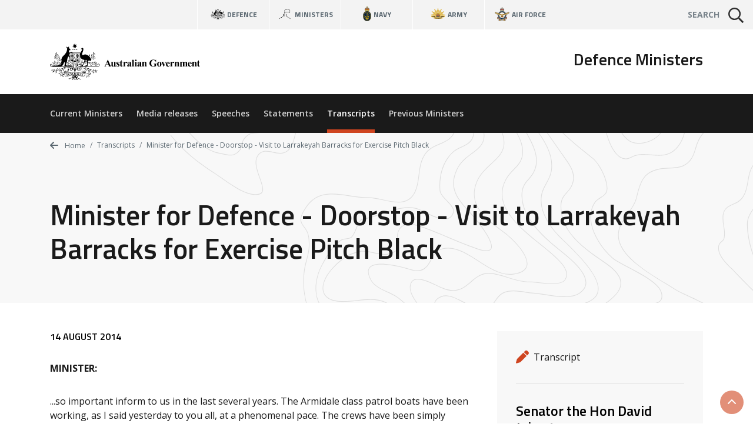

--- FILE ---
content_type: text/html; charset=UTF-8
request_url: https://www.minister.defence.gov.au/transcripts/2014-08-14/minister-defence-doorstop-visit-larrakeyah-barracks-exercise-pitch-black
body_size: 7425
content:
<!DOCTYPE html>
<html  lang="en" dir="ltr" prefix="og: https://ogp.me/ns#">
  <head>
    <meta charset="utf-8" />
<script async src="https://www.googletagmanager.com/gtag/js?id=G-F2HS2ZQY2M"></script>
<script>window.dataLayer = window.dataLayer || [];function gtag(){dataLayer.push(arguments)};gtag("js", new Date());gtag("set", "developer_id.dMDhkMT", true);gtag("config", "G-F2HS2ZQY2M", {"groups":"default","page_placeholder":"PLACEHOLDER_page_location"});gtag("config", "UA-2848578-2", {"groups":"default","anonymize_ip":true,"page_placeholder":"PLACEHOLDER_page_path"});gtag('config', 'G-0XT7NFV9ZS', {'name': 'govcms'}); gtag('govcms.send', 'pageview', {'anonymizeIp': true})</script>
<meta name="description" content="MINISTER: ...so important inform to us in the last several years. The Armidale class patrol boats have been working, as I said yesterday to you all, at a phenomenal pace. The crews have been simply magnificent in their performance of the difficult task of rescuing people, of apprehending boats, of saving the lives, of towing boats long distances and doing all of the things that they have had to do, as I say, in the last four years." />
<link rel="canonical" href="https://www.minister.defence.gov.au/transcripts/2014-08-14/minister-defence-doorstop-visit-larrakeyah-barracks-exercise-pitch-black" />
<meta property="og:site_name" content="Defence Ministers" />
<meta property="og:type" content="article" />
<meta property="og:url" content="https://www.minister.defence.gov.au/transcripts/2014-08-14/minister-defence-doorstop-visit-larrakeyah-barracks-exercise-pitch-black" />
<meta property="og:title" content="Minister for Defence - Doorstop - Visit to Larrakeyah Barracks for Exercise Pitch Black" />
<meta property="og:description" content="MINISTER: ...so important inform to us in the last several years. The Armidale class patrol boats have been working, as I said yesterday to you all, at a phenomenal pace. The crews have been simply magnificent in their performance of the difficult task of rescuing people, of apprehending boats, of saving the lives, of towing boats long distances and doing all of the things that they have had to do, as I say, in the last four years." />
<meta property="article:published_time" content="2014-08-14" />
<meta property="article:modified_time" content="2022-08-21T21:46:15+10:00" />
<meta name="dcterms.title" content="Minister for Defence - Doorstop - Visit to Larrakeyah Barracks for Exercise Pitch Black" />
<meta name="dcterms.publisher" content="Defence Ministers" />
<meta name="dcterms.date" content="2014-08-14" />
<meta name="dcterms.modified" content="2022-08-21T21:46:15+10:00" />
<meta name="twitter:card" content="summary" />
<meta name="twitter:description" content="MINISTER: ...so important inform to us in the last several years. The Armidale class patrol boats have been working, as I said yesterday to you all, at a phenomenal pace. The crews have been simply magnificent in their performance of the difficult task of rescuing people, of apprehending boats, of saving the lives, of towing boats long distances and doing all of the things that they have had to do, as I say, in the last four years." />
<meta name="twitter:title" content="Minister for Defence - Doorstop - Visit to Larrakeyah Barracks for Exercise Pitch Black" />
<meta name="Generator" content="Drupal 10 (http://drupal.org) + GovCMS (http://govcms.gov.au)" />
<meta name="MobileOptimized" content="width" />
<meta name="HandheldFriendly" content="true" />
<meta name="viewport" content="width=device-width, initial-scale=1.0" />
<link rel="icon" href="/themes/custom/custom/defence8ui/favicon.ico" type="image/vnd.microsoft.icon" />

    <title>Minister for Defence - Doorstop - Visit to Larrakeyah Barracks for Exercise Pitch Black | Defence Ministers</title>
    <link rel="stylesheet" media="all" href="/sites/default/files/css/css_DslR8MIEdQnl48II4Cb9KV3k0RhHK-hXED-KUsTXlcc.css?delta=0&amp;language=en&amp;theme=defenceministers_ui&amp;include=eJxFyDsOgCAMANALIV29TrEVm5RPKNVwexMXlzc84pPrwbsLZG0JdbO5VGoOHQfmgf0yoOEdNf4TvXZPKnYxBVs2uUBC43ALPwafsTRy5Rc63iXy" />
<link rel="stylesheet" media="all" href="/sites/default/files/css/css_Y3MeCwIkunVBNmMSnEVZKkJAVTpILI-Gz2rmXmkVdJc.css?delta=1&amp;language=en&amp;theme=defenceministers_ui&amp;include=eJxFyDsOgCAMANALIV29TrEVm5RPKNVwexMXlzc84pPrwbsLZG0JdbO5VGoOHQfmgf0yoOEdNf4TvXZPKnYxBVs2uUBC43ALPwafsTRy5Rc63iXy" />

    <div class="show-ie-notice">
	<div class="alert alert-info mb-0">
		<div class="container">
			<div class="row">
				<div class="col-12">
					<div class="mb-2">
						<h3>Outdated browser</h3>
						<p class="text-med">
							It seems you are using an outdated web browser not supported
							                  by this website which may effect your viewing experience.
							<br/>
							Please use
							<a href="https://www.microsoft.com/en-au/windows/microsoft-edge">Edge</a>
							or any other modern web browser.
						</p>
					</div>
					<a class="btn btn-primary" href="https://www.microsoft.com/en-au/windows/microsoft-edge" role="button" target="_blank">Learn more</a>
				</div>
			</div>
		</div>
	</div>
</div> 
    
    
  </head>
  <body>
        <a href="#main-content" class="visually-hidden focusable skip-link">
      Skip to main content
    </a>
    <div class="app">
      <def-application-container>
        
          <div class="dialog-off-canvas-main-canvas" data-off-canvas-main-canvas>
    
<div class="layout-container">

  <header role="banner">
      <div>
    <div id="block-globalheader" class="settings-tray-editable" data-drupal-settingstray="editable">
  
    
      

            <def-navigation-global
  :form-show-site-list="false"
  form-query-param="keywords"
  theme="theme-light"
  :has-search="true"
  ministers-link="https://www.minister.defence.gov.au/"
  navy-link="https://www.navy.gov.au/"
  army-link="https://www.army.gov.au/"
  airforce-link="https://www.airforce.gov.au/"
></def-navigation-global>
<def-header
  :form-show-site-list="false"
  form-query-param="keywords"
  header-title="Defence Ministers"
  logo-link="/"
  logo-image-light="/sites/default/files/2025-08/australian-government-black_97.svg?20250818"
  :active-from-url="true"
  :has-search="true"
  :items-primary='[
    {
      "title": "Current Ministers",
      "link": "/"
    },
    {
      "title": "Media releases",
      "link": "/media-releases"
    },
    {
      "title": "Speeches",
      "link": "/speeches"
    },
    {
      "title": "Statements",
      "link": "/statements"
    },
    {
      "title": "Transcripts",
      "link": "/transcripts"
    },
    {
      "title": "Previous Ministers",
      "link": "/previous-ministers"
    }
  ]'
></def-header>
      
  </div>

  </div>

  </header>

  <main role="main">
    <a id="main-content" tabindex="-1"></a>
    <div class="layout-content">

      
                                  <div class="dod-banner-breadcrumb dod-banner-header ">
  <div class="dod-bg-pattern dod-bg-pattern-grey theme-light" style="background-image: url(https://dfue84dzcu0p7.cloudfront.net/latest/images/bg-pattern-grey.svg);">
    <div>
  
    
      


<div class="container">
  <div class="row">
    <div class="col-12">
      <nav aria-label="breadcrumb">
        <ol class="theme-light dod-breadcrumbs breadcrumb">

          
            <li class="breadcrumb-item">
              <a href="/">
              <i class="fa fa-arrow-left" aria-hidden="true"></i> 
              Home</a>
            </li>

          
          
            
              
              
              
            
              
              
                <li class="breadcrumb-item">
                                      <a href="/transcripts">
                    Transcripts</a>
                  
                </li>

              
            
              
              
                <li class="breadcrumb-item">
                                      <span aria-current="page">Minister for Defence - Doorstop - Visit to Larrakeyah Barracks for Exercise Pitch Black</span>
                  
                </li>

              
            
          
        </ol>
      </nav>
    </div>
  </div>
</div>

  </div>

    <div class="container token-container dod-container-full-width">
      <div class="row">
        <div class="col-12">
          <div>
            <div class="dod-section-header">
              <div class="">
                <h1 class="dod-section-header-text mb-0 text-left">
<span>Minister for Defence - Doorstop - Visit to Larrakeyah Barracks for Exercise Pitch Black</span>
</h1>
              </div>
            </div>
          </div>
        </div>
      </div>
    </div>
  </div>
</div>
            
                          <div class="container">
                  <div>
    <div data-drupal-messages-fallback class="hidden"></div>

  </div>

              </div>
            
            
              <div>
    <div id="block-defenceministers-ui-mainpagecontent">
  
    
      <article class="node-type-release">

  
    

  
  <div>
                  <def-container-full-width>
    <def-container-padding-sm>
      <div class="row">
        <div class="col-lg-4 order-lg-1 mb-3">
          <div class="bg-light p-2">
            <h2 class="sr-only">Release details</h2>

            <h3 class="sr-only">Release type</h3>
                          <def-icon-item
                class="mb-1"
                label="Transcript"
                icon="fa fa-pen"
                link=""
                target="_self"
              ></def-icon-item>
            
            <h3 class="sr-only">Related ministers and contacts</h3>
                          
                                                  <hr class="solid my-2">
                  
                                        <h4 class="my-1">Senator the Hon David Johnston</h4>
                                          <p class="mb-1">Minister for Defence</p>
                    
                                                          
                                
                          
            
            
          </div>
        </div>

        <div class="col-lg-8 mb-3">
          <h2 class="sr-only">Release content</h2>
          <p class="h6 mb-2 text-uppercase">

            14 August 2014
      </p>
                              <def-content :use-slot="true">
            

            <p><strong>MINISTER:</strong></p>
<p>...so important inform to us in the last several years. The Armidale class patrol boats have been working, as I said yesterday to you all, at a phenomenal pace. The crews have been simply magnificent in their performance of the difficult task of rescuing people, of apprehending boats, of saving the lives, of towing boats long distances and doing all of the things that they have had to do, as I say, in the last four years.</p>
<p>So this morning I'm down here to thank them and pay tribute to the work that they have done and to assure them that the slightly lower tempo that we have experienced since the September election is to continue, we hope, and we are working very, very hard as a Government to make sure that the boats that we promised would be stopped, stay stopped. So enough from me, who wants to ask me some questions.</p>
<p><strong>QUESTION:</strong></p>
<p>Minister, 30 minutes ago the 'New York Times' and Pentagon sources have seemingly confirmed that there is a suggestion that military action would now be considered unlikely by US forces - that is, humanitarian military action. Have you received any briefings within the last few hours?</p>
<p><strong>MINISTER:</strong></p>
<p>I have been so busy dealing with these important Defence personnel here in Darwin that I haven't received any briefing yet, but I can tell you that our participation in the humanitarian drops has commenced. The PM will have more to say about that, but we have carried out the first of our tasks as we promised we would, and as we were requested. To the best of my knowledge, that has gone seamlessly, and once again I pay tribute to the crew of our C 130 J Hercules who have specialist skills in doing this sort of work, and I'm very proud of them.</p>
<p><strong>QUESTION:</strong></p>
<p>Can you give us an update on the humanitarian intake from the Yazidis and Christians in Iraq?</p>
<p><strong>MINISTER:</strong></p>
<p>The Government will have more to say about this once we get all the reports in. At the moment, the operation is ongoing in terms of providing the support that we have said we would on a humanitarian basis. So I'm sure that you'll hear and see further information as and when all of the known facts come to light through us over the coming 12-24 hours as to how mission has gone.</p>
<p><strong>QUESTION:</strong></p>
<p>Would it be possible for Australian troops to be involved in escorting those refugees out of that region?</p>
<p><strong>MINISTER:</strong></p>
<p>Well, look, we are not getting into any of those operational matters. I don't believe that there is any requirement for us to do that. What we are focused on and what I have said we are participating in is in the air drops from a humanitarian perspective only. Now, as this unfolds, that's what the Government is doing. That's what we have been requested to do and that's what we have the green light to go ahead and do.</p>
<p><strong>QUESTION:</strong></p>
<p>Minister, would you personally be a supporter of bringing a large number of refugees in those circumstances to this country?</p>
<p><strong>MINISTER:</strong></p>
<p>Well, look, that's not a question for me. That's a question for the Immigration Minister and the Government. A Defence Minister talking about who should come in and who should not come in, who should receive refugee status, who should not, is not really a matter within my bailiwick and I wouldn't want to be seen to be speculating about that, because my area of public policy is defence. So obviously Minister Morrison and the PM would be the people that that question should be directed to.</p>
<p><strong>QUESTION:</strong></p>
<p>In the lead-up to the White Paper process we promised (inaudible) after the last time we caused angst in China, would you be expecting to undertake a briefing tour into Asia to let people know what's coming with that?</p>
<p><strong>MINISTER:</strong></p>
<p>As you know, the General was in Canberra recently and I took the time to tell him about the responsibility that Australia has to be a reliable supplier, particularly of energy and food into east Asia and China is obviously one of the principal beneficiaries of stable and secure sea lines of communication.</p>
<p>I put the White Paper into the context of us seeking to do that job better, and also to refinance our defence portfolio, because after the previous Government's taking very large sums of money, namely $16 billion out of the budget in four years, that was the principal motivation for us to redo the White Paper. He seemed to understand it was rather much about the securing of the sea lines to the benefit of our trading partners, and the budget to the benefit of our overall national security. And he seemed quite relaxed about that.</p>
<p><strong>QUESTION:</strong></p>
<p>If Australia does make a contribution in Iraq, would Parliament be recalled to discuss that or debate that?</p>
<p><strong>MINISTER:</strong></p>
<p>The question would be one for the National Security Committee, upon the advice of the Defence Department as to the risk assessments of any matters going forward. But at the moment, the Government has not made any considerations in that regard. We are focused on the humanitarian and disaster relief that we are providing through the use of those two C130s and that's the state of play as of right now.</p>
<p><strong>QUESTION:</strong></p>
<p>Does involvement in the Iraq war in 2003 have any impact on the situation that we find ourselves facing now, and our responsibilities that situation?</p>
<p><strong>MINISTER:</strong></p>
<p>I don't believe so. Iraq has had a sovereign Government for a long time now and I just think we need to acknowledge that as time goes by, circumstances change. Some Governments are successful, some are not. We need to be conscious of the fact that we have the capacity, particularly in a humanitarian vein, to respond and assist as and when required. That's the focus of the Australian Government.</p>
<p><strong>QUESTION:</strong></p>
<p>Minister... the vessels behind us represent a significant re-tasking of defence assets in a way to deal with the border problem in recent times.</p>
<p><strong>MINISTER:</strong></p>
<p>Sure.</p>
<p><strong>QUESTION:</strong></p>
<p>Do you acknowledge to keep the border protection level that you are aiming at, that they are going to have to go on being involved in dealing the border protection issue long-term rather than their more traditional roles?</p>
<p><strong>MINISTER:</strong></p>
<p>That's a very good question, Tim. Our borders are probably some of the largest and our (inaudible) is some of the largest areas that any country would have to survey. So the logistics of the duty and responsibility of keeping our borders secure is one that really falls to Defence, because they are the only ones that have the capacity, the reach, the personnel, the knowledge and skill, to be able to be 2,000 and 3,000 nautical miles from home managing maritime surveillance, managing border protection.</p>
<p>Now, we also get greater assistance from the Customs service. But fundamentally, the platforms that allow us the knowledge and the capacity to plan and respond to secure borders are Defence platforms and that's I think pretty obvious. That's why one of the principal considerations in almost everything we purchase in the nature of ships and planes is range sustainability.</p>
<p><strong>QUESTION:</strong></p>
<p>You are going to have to keep doing it.</p>
<p><strong>MINISTER:</strong></p>
<p>I think they are always going to have to keep doing it, regardless of the operational tempo, to sustain our border security it requires huge range capacity, logistics, planning, etc, the Defence Department and our Navy sailors and our Navy officers are the principal first starting point in terms of managing what is a hugely difficult maritime area.</p>
<p><strong>QUESTION:</strong></p>
<p>On the question of range, the Japanese submarines that you toured up there are much shorter in range than perhaps you had originally been considering in the requirements for our submarines are, are you satisfied they are big enough to be able to go far enough, for what you want to do?</p>
<p><strong>MINISTER:</strong></p>
<p>Right across the board for diesel electric submarines, German, French, South Korean, Japanese, range is a principal issue. Of course, air independent propulsion assists that and we are currently evaluating all of those systems with the assistance of all of those countries as they feed into our questions and help us to understand what is the most effective way of delivering good submarine capability to Australia on the SEA 1000 project. So we are digesting all of the information on a Government to Government basis, that those countries that I mentioned are prepared to assist us with.</p>
<p><strong>QUESTION:</strong></p>
<p>... whether the need for 12, you were rethinking as to whether that might be necessary?</p>
<p><strong>MINISTER:</strong></p>
<p>I'm very much against book-ending programs. The reason we have an Air Warfare Destroyer problem is because we stopped manufacturing military, naval ships (inaudible). I think we want to talk about an industry, we want to talk about a process that goes on for a very long period not having a beginning or an end, so that we seamlessly, rather like the Germans, the Japanese, and the French do, roll new models through very carefully and very slowly so we build up an enterprise, build up industrial expertise, over a long period of time and that's the safest and most cost effective way I think of providing submarines to Australia.</p>
<p>Thank you all.</p>

      
          </def-content>
        </div>
      </div>

                    <h2 class="mb-3">Other related releases</h2>
        <div class="row js-view-dom-id-6950bad34ce39ab73a04201963050ffe745b5c2c4901c510fa5a55ddf10eb0cb">
  
  
  

  
  
  

      <div class="col-lg-4 col-md-6 mb-2"><a href="/transcripts/2014-12-08/minister-defence-reform-air-warfare-destroyer-program" class="card dod-card dod-card--news theme-light alt">
  <div class="card-body">
    <p class="h5 mb-1 text-black">Minister for Defence - Reform of Air Warfare Destroyer Program</p>
    <div class="row no-gutters h6 small card-body-text">
      <div class="col">
          
          

            Senator Mathias Cormann
      
      
 |   
          

            Senator the Hon David Johnston
      
      
      </div>
      <div class="col-auto pl-1 text-primary text-right">
        8 Dec 14
      </div>
    </div>
  </div>
  <div class="card-footer-wrap">
    <div class="card-footer">
      <span class="dod-card-tag">
  <i class="fa fa-pen"></i>
  Joint transcript
</span>
    </div>
  </div>
</a></div>
    <div class="col-lg-4 col-md-6 mb-2"><a href="/transcripts/2014-11-21/minister-defence-transcript-interview-michael-smyth-891-abc-adelaide" class="card dod-card dod-card--news theme-light alt">
  <div class="card-body">
    <p class="h5 mb-1 text-black">Minister for Defence – Transcript – Interview with Michael Smyth, 891 ABC Adelaide</p>
    <div class="row no-gutters h6 small card-body-text">
      <div class="col">
          
          

            Senator the Hon David Johnston
      
      
      </div>
      <div class="col-auto pl-1 text-primary text-right">
        21 Nov 14
      </div>
    </div>
  </div>
  <div class="card-footer-wrap">
    <div class="card-footer">
      <span class="dod-card-tag">
  <i class="fa fa-pen"></i>
  Transcript
</span>
    </div>
  </div>
</a></div>
    <div class="col-lg-4 col-md-6 mb-2"><a href="/transcripts/2014-10-06/minister-defence-transcript-interview-geoff-hutchison-mornings-programme-720-abc-perth" class="card dod-card dod-card--news theme-light alt">
  <div class="card-body">
    <p class="h5 mb-1 text-black">Minister for Defence - Transcript - Interview with Geoff Hutchison mornings programme, 720 ABC Perth</p>
    <div class="row no-gutters h6 small card-body-text">
      <div class="col">
          
          

            Senator the Hon David Johnston
      
      
      </div>
      <div class="col-auto pl-1 text-primary text-right">
        6 Oct 14
      </div>
    </div>
  </div>
  <div class="card-footer-wrap">
    <div class="card-footer">
      <span class="dod-card-tag">
  <i class="fa fa-pen"></i>
  Transcript
</span>
    </div>
  </div>
</a></div>
    <div class="col-lg-4 col-md-6 mb-2"><a href="/transcripts/2014-09-16/minister-defence-transcript-interview-geoff-hutchison-720-abc-perth" class="card dod-card dod-card--news theme-light alt">
  <div class="card-body">
    <p class="h5 mb-1 text-black">Minister for Defence - Transcript - Interview with Geoff Hutchison, 720 ABC Perth</p>
    <div class="row no-gutters h6 small card-body-text">
      <div class="col">
          
          

            Senator the Hon David Johnston
      
      
      </div>
      <div class="col-auto pl-1 text-primary text-right">
        16 Sep 14
      </div>
    </div>
  </div>
  <div class="card-footer-wrap">
    <div class="card-footer">
      <span class="dod-card-tag">
  <i class="fa fa-pen"></i>
  Transcript
</span>
    </div>
  </div>
</a></div>
    <div class="col-lg-4 col-md-6 mb-2"><a href="/transcripts/2014-09-15/minister-defence-transcript-interview-leigh-sales-730-abc" class="card dod-card dod-card--news theme-light alt">
  <div class="card-body">
    <p class="h5 mb-1 text-black">Minister for Defence - Transcript - Interview with Leigh Sales, 7.30 ABC</p>
    <div class="row no-gutters h6 small card-body-text">
      <div class="col">
          
          

            Senator the Hon David Johnston
      
      
      </div>
      <div class="col-auto pl-1 text-primary text-right">
        15 Sep 14
      </div>
    </div>
  </div>
  <div class="card-footer-wrap">
    <div class="card-footer">
      <span class="dod-card-tag">
  <i class="fa fa-pen"></i>
  Transcript
</span>
    </div>
  </div>
</a></div>
    <div class="col-lg-4 col-md-6 mb-2"><a href="/transcripts/2014-09-11/minister-defence-transcript-domestic-munitions-production-announcement" class="card dod-card dod-card--news theme-light alt">
  <div class="card-body">
    <p class="h5 mb-1 text-black">Minister for Defence - Transcript - Domestic munitions production announcement</p>
    <div class="row no-gutters h6 small card-body-text">
      <div class="col">
          
          

            Senator the Hon David Johnston
      
      
      </div>
      <div class="col-auto pl-1 text-primary text-right">
        11 Sep 14
      </div>
    </div>
  </div>
  <div class="card-footer-wrap">
    <div class="card-footer">
      <span class="dod-card-tag">
  <i class="fa fa-pen"></i>
  Transcript
</span>
    </div>
  </div>
</a></div>

    

  
  

  
  
</div>

          </def-container-padding-sm>
  </def-container-full-width>
      </div>

</article>

  </div>

  </div>

          

      
    </div>  </main>

      <footer role="contentinfo">
        <div>
    <div id="block-globalfooter" class="settings-tray-editable" data-drupal-settingstray="editable">
  
    
      

            <def-footer-global
  social-link="https://www.defence.gov.au/social-media"
  acknowledgement-link="https://www.defence.gov.au/about/acknowledgment-to-country"
></def-footer-global>
      
  </div>

  </div>

    </footer>
  
</div>
  </div>

        
      </def-application-container>
    </div>
    <script type="application/json" data-drupal-selector="drupal-settings-json">{"path":{"baseUrl":"\/","pathPrefix":"","currentPath":"node\/725","currentPathIsAdmin":false,"isFront":false,"currentLanguage":"en"},"pluralDelimiter":"\u0003","suppressDeprecationErrors":true,"google_analytics":{"account":"G-F2HS2ZQY2M","trackOutbound":true,"trackMailto":true,"trackTel":true,"trackDownload":true,"trackDownloadExtensions":"7z|aac|arc|arj|asf|asx|avi|bin|csv|doc(x|m)?|dot(x|m)?|exe|flv|gif|gz|gzip|hqx|jar|jpe?g|js|mp(2|3|4|e?g)|mov(ie)?|msi|msp|pdf|phps|png|ppt(x|m)?|pot(x|m)?|pps(x|m)?|ppam|sld(x|m)?|thmx|qtm?|ra(m|r)?|sea|sit|tar|tgz|torrent|txt|wav|wma|wmv|wpd|xls(x|m|b)?|xlt(x|m)|xlam|xml|z|zip"},"user":{"uid":0,"permissionsHash":"ad56c5821972dc5d8a70d4a0b7feccbc034defd8936f6539d53d64aa7d4244d4"}}</script>
<script src="/sites/default/files/js/js_uRJu4XckgifbCje4DVx3AvDOU4XaG3IloFmZLA4ME8w.js?scope=footer&amp;delta=0&amp;language=en&amp;theme=defenceministers_ui&amp;include=eJxdyTEKwCAMBdALKa7epkRNQyD8DIkFb9-x0PW9xTdjct_axHyQ1chjCinrm9ijgh4VSnUUcRfji0B2Ume0P7x-MyE9"></script>
<script src="/themes/custom/custom/defence8ui/js/vendors.js?t6z7ub"></script>
<script src="/sites/default/files/js/js_9z7QX33idYxePBne3H8kWPhH-3H9AKExgNq4y13UGqk.js?scope=footer&amp;delta=2&amp;language=en&amp;theme=defenceministers_ui&amp;include=eJxdyTEKwCAMBdALKa7epkRNQyD8DIkFb9-x0PW9xTdjct_axHyQ1chjCinrm9ijgh4VSnUUcRfji0B2Ume0P7x-MyE9"></script>
<script src="//kit.fontawesome.com/1ea527b36c.js" crossorigin="anonymous" rel="preload" as="script"></script>
<script src="/sites/default/files/js/js_I1Jw5jGdyGZYVaN5_cibk30TX4afi7316e3U7HnjWFY.js?scope=footer&amp;delta=4&amp;language=en&amp;theme=defenceministers_ui&amp;include=eJxdyTEKwCAMBdALKa7epkRNQyD8DIkFb9-x0PW9xTdjct_axHyQ1chjCinrm9ijgh4VSnUUcRfji0B2Ume0P7x-MyE9"></script>

  </body>
</html>
